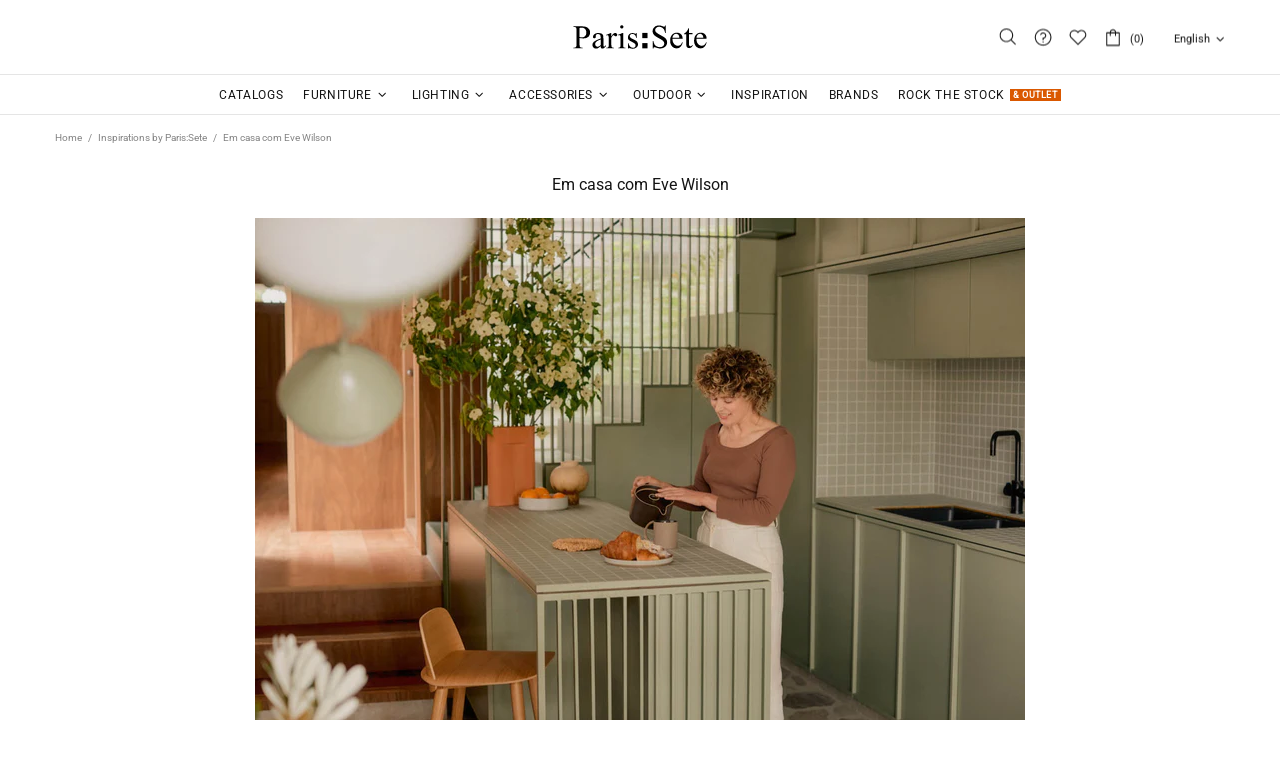

--- FILE ---
content_type: text/css
request_url: https://paris-sete.com/cdn/shop/t/4/assets/custom.css?v=99146418273508490441762263777
body_size: -670
content:
/* Esconde bloco no mobile */
@media (max-width: 767px) {
  .hide-mobile {
    display: none !important;
  }
}


--- FILE ---
content_type: image/svg+xml
request_url: https://cdn.shopify.com/s/files/1/0592/3553/2982/files/metodos_pagamento_seguros_web.svg?v=1695048003
body_size: 4674
content:
<?xml version="1.0" encoding="utf-8"?>
<!-- Generator: Adobe Illustrator 24.2.1, SVG Export Plug-In . SVG Version: 6.00 Build 0)  -->
<svg version="1.1" id="Layer_1" xmlns="http://www.w3.org/2000/svg" xmlns:xlink="http://www.w3.org/1999/xlink" x="0px" y="0px"
	 viewBox="0 0 552.8 76" style="enable-background:new 0 0 552.8 76;" xml:space="preserve">
<style type="text/css">
	.st0{fill:#D51F27;}
	.st1{fill:#0066B3;}
	.st2{fill:#FAA634;}
	.st3{fill:#ED2026;}
	.st4{fill:#F26A21;}
	.st5{fill:#F99F1D;}
	.st6{fill:#009ADE;}
	.st7{fill:#002F87;}
	.st8{fill:#002169;}
	.st9{fill:#246BB5;}
</style>
<g>
	<g>
		<path class="st0" d="M93.6,53.8l-0.2,1.1c-0.1,0.6,0.4,1.1,1,1.1h37.2c0.6,0,1-0.5,1-1.1l-0.2-1.1c-0.1-0.9,0.6-1.7,1.4-1.8
			c0.9-0.1,1.7,0.6,1.8,1.4l0.1,1.1c0.3,2.5-1.1,4.7-3.6,4.7H93.9c-2.5,0-3.9-2.2-3.6-4.7l0.1-1.1c0.1-0.9,0.9-1.5,1.8-1.4
			C93.1,52.1,93.7,52.9,93.6,53.8"/>
		<path d="M128,45.1c1.8,0,3.2-1.3,3.2-3c0-1.8-1.7-2.9-3.5-2.9h-3.6c-0.8,0-1.5-0.7-1.5-1.5s0.7-1.5,1.5-1.5h2.4
			c1.6-0.1,2.9-1.1,3-2.6c0.1-1.7-1.3-2.9-3.1-2.9h-5.9v14.5L128,45.1L128,45.1z M132.5,33.5c0,1.5-0.5,2.4-1.4,3.4L131,37l0.1,0.1
			c1.8,1.1,3,2.7,3.1,5c0.1,3.4-2.7,6.2-6.1,6.2h-9c-0.9,0-1.6-0.7-1.6-1.6V29.2c0-0.9,0.7-1.6,1.6-1.6h7.4
			C129.7,27.6,132.5,30,132.5,33.5"/>
		<path d="M103.5,42.3L103.5,42.3L103.5,42.3c0.5-1.1,1-2.4,1.5-3.8c0.5-1.5,1.1-2.8,1.6-4.2c0.6-1.3,1.1-2.5,1.6-3.6
			s0.9-1.8,1.2-2.2c0.5-0.6,1.1-0.9,1.9-0.9h0.4c0.5,0,0.9,0.1,1.2,0.4c0.3,0.2,0.4,0.5,0.5,0.8l2.3,18c0,0.5-0.1,0.8-0.4,1.1
			c-0.3,0.2-0.6,0.4-1.1,0.4s-0.9-0.1-1.2-0.3c-0.3-0.2-0.5-0.5-0.5-0.9c-0.1-0.6-0.2-1.3-0.2-2c-0.1-0.7-0.5-3.9-0.6-4.7
			s-0.7-5.9-1-7.7v-0.2l-0.7,1.6c-0.3,0.5-0.5,1.2-0.8,1.9c-0.3,0.8-0.6,1.5-0.9,2.4c-0.3,0.8-1.8,4.9-1.8,4.9
			c-0.1,0.4-0.4,1.1-0.6,1.8s-0.4,1.3-0.5,1.4c-0.3,0.7-1,1.1-1.9,1.1s-1.5-0.5-1.9-1.1c-0.1-0.1-0.3-0.7-0.5-1.4s-0.5-1.4-0.6-1.8
			c0,0-1.4-4.1-1.8-4.9c-0.3-0.8-0.6-1.6-0.9-2.4c-0.3-0.8-0.6-1.4-0.8-1.9l-0.7-1.6v0.2c-0.2,1.8-0.9,6.9-1,7.7s-0.5,3.9-0.6,4.7
			c-0.1,0.7-0.2,1.4-0.2,2c0,0.4-0.2,0.7-0.5,0.9s-0.7,0.3-1.2,0.3s-0.9-0.1-1.1-0.4c-0.3-0.3-0.4-0.6-0.4-1.1l2.3-18
			c0.1-0.3,0.2-0.6,0.5-0.8s0.7-0.4,1.2-0.4h0.4c0.8,0,1.5,0.3,1.9,0.9c0.3,0.4,0.7,1.1,1.2,2.2c0.5,1,1,2.2,1.6,3.6
			c0.5,1.3,1.1,2.7,1.6,4.2C102.6,39.9,103.1,41.2,103.5,42.3"/>
		<path class="st0" d="M99,16.8h28.2c2.7,0,4,2,4.3,4.6l0.1,0.8c0.1,0.9-0.6,1.7-1.5,1.8c-0.9,0.1-1.7-0.6-1.8-1.5l-0.1-0.8
			c-0.1-1-0.5-1.8-1.6-1.8H99.4c-1,0-1.4,0.8-1.6,1.8l-0.1,0.8c-0.1,0.9-0.9,1.6-1.8,1.5c-0.9-0.1-1.6-0.9-1.5-1.8l0.1-0.8
			C95,18.8,96.3,16.8,99,16.8"/>
		<path d="M149.7,35.7c-0.2,0.8-0.4,1.6-0.6,2.4c-0.2,0.9-0.4,1.7-0.6,2.5c-0.2,0.8-0.4,1.5-0.6,2.1c-0.2,0.6-0.3,1-0.5,1.2
			c-0.2,0.4-0.6,0.6-1.2,0.6c-0.2,0-0.4,0-0.6-0.1c-0.2-0.1-0.5-0.2-0.6-0.5c-0.1-0.2-0.3-0.6-0.5-1.3c-0.2-0.6-0.4-1.4-0.6-2.2
			c-0.2-0.8-0.4-1.7-0.6-2.6c-0.2-0.9-0.4-1.8-0.6-2.6c-0.2-0.8-0.3-1.5-0.4-2c-0.1-0.6-0.2-0.9-0.2-1s0-0.1,0-0.1v-0.1
			c0-0.2,0.1-0.4,0.3-0.6c0.2-0.1,0.4-0.2,0.7-0.2c0.2,0,0.4,0.1,0.6,0.2c0.2,0.1,0.3,0.3,0.3,0.5c0,0,0,0.2,0.1,0.6
			c0.1,0.4,0.2,0.8,0.3,1.4c0.1,0.6,0.2,1.2,0.4,1.9c0.1,0.7,0.3,1.4,0.5,2.2c0.2,0.7,0.3,1.4,0.5,2.1c0.2,0.7,0.3,1.3,0.4,1.8
			c0.1-0.5,0.3-1,0.5-1.6s0.3-1.2,0.5-1.8s0.3-1.3,0.5-1.9c0.2-0.6,0.3-1.2,0.4-1.8c0.1-0.5,0.2-1,0.3-1.5c0.1-0.4,0.2-0.7,0.2-0.9
			c0.1-0.3,0.2-0.5,0.4-0.6c0.2-0.2,0.4-0.2,0.7-0.2s0.5,0.1,0.7,0.2c0.2,0.2,0.3,0.4,0.4,0.6c0.2,0.7,0.3,1.4,0.5,2.3
			c0.2,0.8,0.4,1.7,0.6,2.5c0.2,0.8,0.4,1.7,0.6,2.5c0.2,0.8,0.4,1.5,0.6,2.2c0.1-0.5,0.3-1.1,0.4-1.8c0.2-0.7,0.3-1.4,0.5-2.1
			c0.2-0.7,0.3-1.4,0.5-2.2c0.2-0.7,0.3-1.4,0.4-1.9c0.1-0.6,0.2-1,0.3-1.4s0.1-0.5,0.1-0.6c0.1-0.3,0.2-0.4,0.3-0.5
			c0.2-0.1,0.4-0.2,0.6-0.2c0.3,0,0.5,0.1,0.7,0.2c0.2,0.1,0.3,0.3,0.3,0.6v0.1v0.1c0,0.1-0.1,0.4-0.2,1c-0.1,0.6-0.3,1.2-0.4,2
			c-0.2,0.8-0.4,1.6-0.6,2.5c-0.2,0.9-0.4,1.8-0.6,2.6c-0.2,0.8-0.4,1.5-0.6,2.2c-0.2,0.6-0.3,1-0.5,1.3s-0.4,0.5-0.6,0.5
			c-0.3,0.1-0.5,0.1-0.6,0.1s-0.1,0-0.2,0c-0.1,0-0.2,0-0.4-0.1c-0.1,0-0.2-0.1-0.4-0.2c-0.1-0.1-0.2-0.2-0.3-0.4
			c-0.1-0.3-0.3-0.7-0.4-1.3c-0.2-0.6-0.4-1.3-0.6-2c-0.2-0.8-0.4-1.6-0.6-2.4C150.1,37.2,149.9,36.4,149.7,35.7"/>
		<path d="M160.5,40.6c-0.2,0.7-0.4,1.3-0.5,1.8c-0.2,0.6-0.3,1-0.4,1.4c-0.2,0.4-0.5,0.6-0.9,0.6c-0.3,0-0.5-0.1-0.7-0.2
			c-0.1-0.2-0.2-0.4-0.2-0.6c0-0.1,0-0.2,0-0.3s0.1-0.4,0.3-0.8c0.1-0.5,0.3-1.1,0.6-1.8c0.2-0.7,0.5-1.5,0.8-2.3s0.6-1.7,0.9-2.5
			c0.3-0.8,0.6-1.6,0.9-2.3c0.3-0.7,0.6-1.3,0.8-1.7c0.1-0.2,0.3-0.4,0.4-0.5c0.2-0.1,0.4-0.1,0.8-0.1c0.3,0,0.6,0.1,0.8,0.1
			c0.2,0.1,0.4,0.3,0.4,0.5c0.2,0.4,0.4,1,0.7,1.7s0.5,1.4,0.8,2.2s0.6,1.6,0.9,2.5c0.3,0.8,0.6,1.6,0.8,2.3s0.4,1.3,0.6,1.8
			c0.2,0.5,0.3,0.8,0.3,1c0,0.1,0,0.2,0,0.3c0,0.2-0.1,0.4-0.2,0.6c-0.2,0.2-0.4,0.2-0.7,0.2c-0.2,0-0.4-0.1-0.5-0.2
			c-0.1-0.1-0.2-0.2-0.3-0.4c-0.1-0.4-0.3-0.8-0.5-1.4c-0.2-0.6-0.4-1.2-0.6-1.8L160.5,40.6L160.5,40.6z M165.1,38.8
			c-0.3-0.9-0.6-1.7-0.8-2.5c-0.3-0.7-0.5-1.5-0.8-2.1c-0.1-0.2-0.1-0.3-0.2-0.5c-0.1-0.2-0.1-0.3-0.1-0.4c0,0-0.1,0.1-0.1,0.3
			c-0.1,0.2-0.2,0.4-0.2,0.5c-0.3,0.7-0.5,1.4-0.8,2.1c-0.3,0.7-0.5,1.6-0.8,2.5h3.8L165.1,38.8L165.1,38.8z"/>
	</g>
	<path d="M172.1,39.2c-0.1-0.1-0.1-0.1-0.2-0.2c-0.1-0.1-0.1-0.2-0.2-0.3c-0.2-0.3-0.4-0.6-0.6-1c-0.2-0.4-0.5-0.8-0.7-1.2
		s-0.4-0.9-0.7-1.3c-0.2-0.4-0.4-0.9-0.6-1.2c-0.2-0.4-0.3-0.7-0.4-1c-0.1-0.3-0.2-0.5-0.2-0.6s0-0.1-0.1-0.2c0,0,0-0.1,0-0.2
		c0-0.2,0.1-0.5,0.3-0.6c0.2-0.2,0.4-0.2,0.7-0.2s0.5,0.1,0.6,0.2c0.1,0.1,0.2,0.3,0.3,0.4c0,0.1,0.1,0.2,0.2,0.5
		c0.1,0.2,0.2,0.5,0.4,0.9c0.2,0.3,0.3,0.7,0.5,1.1c0.2,0.4,0.4,0.8,0.6,1.2c0.2,0.4,0.4,0.8,0.6,1.1c0.2,0.4,0.4,0.7,0.5,0.9
		c0.3-0.4,0.5-0.9,0.8-1.5s0.6-1.2,0.9-1.8c0.3-0.6,0.5-1.1,0.7-1.6s0.3-0.7,0.4-0.8c0.1-0.1,0.1-0.3,0.3-0.4
		c0.1-0.1,0.3-0.2,0.6-0.2s0.5,0.1,0.7,0.2c0.2,0.2,0.3,0.4,0.3,0.6c0,0.1,0,0.1,0,0.2s0,0.1,0,0.2c0,0.1-0.1,0.3-0.2,0.6
		c-0.1,0.3-0.3,0.6-0.4,1c-0.2,0.4-0.4,0.8-0.6,1.2c-0.2,0.4-0.4,0.9-0.7,1.3c-0.2,0.4-0.5,0.9-0.7,1.3c-0.2,0.4-0.4,0.7-0.6,1
		c-0.1,0.2-0.3,0.3-0.4,0.5v4.3c0,0.3-0.1,0.5-0.3,0.7s-0.4,0.3-0.7,0.3s-0.5-0.1-0.7-0.3s-0.3-0.4-0.3-0.7v-4.4H172.1z"/>
</g>
<g>
	<g>
		<polygon class="st1" points="248.7,50.8 242.1,50.8 246.3,25.4 252.9,25.4 		"/>
		<path class="st1" d="M236.6,25.4l-6.3,17.5l-0.7-3.8l0,0l-2.2-11.4c0,0-0.3-2.3-3.1-2.3h-10.4l-0.1,0.4c0,0,3.2,0.7,6.9,2.9
			l5.7,22.1h6.9l10.5-25.4C243.8,25.4,236.6,25.4,236.6,25.4z"/>
		<path class="st1" d="M288.6,50.8h6.1l-5.3-25.4h-5.3c-2.5,0-3.1,1.9-3.1,1.9l-9.9,23.5h6.9l1.4-3.8h8.4L288.6,50.8z M281.3,41.8
			l3.5-9.5l2,9.5H281.3z"/>
		<path class="st1" d="M271.7,31.5l0.9-5.5c0,0-2.9-1.1-6-1.1c-3.3,0-11.1,1.4-11.1,8.4c0,6.6,9.2,6.6,9.2,10.1
			c0,3.4-8.2,2.8-10.9,0.7l-1,5.7c0,0,3,1.4,7.5,1.4c4.5,0,11.3-2.3,11.3-8.7c0-6.6-9.2-7.2-9.2-10.1
			C262.4,29.5,268.8,29.9,271.7,31.5z"/>
	</g>
	<path class="st2" d="M229.5,39.1l-2.2-11.4c0,0-0.3-2.3-3.1-2.3h-10.4l-0.1,0.4c0,0,5,1,9.8,4.9C228,34.4,229.5,39.1,229.5,39.1z"
		/>
</g>
<g>
	<g>
		<path d="M340.2,55.4c-0.2-0.2-0.4-0.3-0.6-0.4c-0.2-0.1-0.5-0.1-0.7-0.1c-0.1,0-0.3,0-0.4,0c-0.2,0-0.3,0.1-0.4,0.1
			c-0.1,0.1-0.3,0.1-0.4,0.3c-0.1,0.1-0.2,0.2-0.3,0.4c-0.2-0.3-0.4-0.5-0.6-0.6c-0.3-0.1-0.6-0.2-0.9-0.2c-0.1,0-0.2,0-0.4,0
			c-0.1,0-0.2,0.1-0.4,0.1c-0.1,0.1-0.2,0.1-0.3,0.2c-0.1,0.1-0.2,0.2-0.3,0.3V55h-1v4.6h1V57c0-0.2,0-0.4,0.1-0.5
			c0.1-0.2,0.1-0.3,0.2-0.4c0.1-0.1,0.2-0.2,0.4-0.2c0.1-0.1,0.3-0.1,0.4-0.1c0.3,0,0.6,0.1,0.8,0.3c0.2,0.2,0.3,0.5,0.3,0.9v2.6h1
			V57c0-0.2,0-0.4,0.1-0.5c0.1-0.2,0.1-0.3,0.2-0.4c0.1-0.1,0.2-0.2,0.4-0.2c0.1-0.1,0.3-0.1,0.4-0.1c0.3,0,0.6,0.1,0.8,0.3
			c0.2,0.2,0.3,0.5,0.3,0.9v2.6h1v-2.9c0-0.3,0-0.5-0.1-0.7C340.5,55.8,340.3,55.6,340.2,55.4z"/>
		<path d="M345.3,55.6c-0.2-0.2-0.4-0.4-0.6-0.5s-0.5-0.2-0.9-0.2c-0.3,0-0.6,0.1-0.9,0.2c-0.3,0.1-0.5,0.3-0.7,0.5
			s-0.4,0.5-0.5,0.8s-0.2,0.6-0.2,1s0.1,0.7,0.2,1s0.3,0.6,0.5,0.8s0.5,0.4,0.7,0.5c0.3,0.1,0.6,0.2,0.9,0.2s0.6-0.1,0.9-0.2
			c0.2-0.1,0.4-0.3,0.6-0.5v0.6h1V55h-1V55.6z M345.3,57.9c-0.1,0.2-0.2,0.3-0.3,0.5c-0.1,0.1-0.3,0.2-0.4,0.3
			c-0.2,0.1-0.4,0.1-0.6,0.1s-0.4,0-0.6-0.1s-0.3-0.2-0.4-0.3s-0.2-0.3-0.3-0.5c-0.1-0.2-0.1-0.4-0.1-0.6c0-0.2,0-0.4,0.1-0.6
			c0.1-0.2,0.2-0.3,0.3-0.5c0.1-0.1,0.3-0.2,0.4-0.3c0.2-0.1,0.4-0.1,0.6-0.1s0.4,0,0.6,0.1s0.3,0.2,0.4,0.3s0.2,0.3,0.3,0.5
			c0.1,0.2,0.1,0.4,0.1,0.6S345.4,57.7,345.3,57.9z"/>
		<path d="M351,57.3c-0.3-0.2-0.7-0.4-1.2-0.4l-0.5-0.1c-0.1,0-0.2,0-0.3-0.1c-0.1,0-0.2,0-0.2-0.1c-0.1,0-0.1-0.1-0.2-0.1
			c0-0.1-0.1-0.1-0.1-0.2c0-0.2,0.1-0.3,0.2-0.4c0.2-0.1,0.4-0.2,0.6-0.2c0.1,0,0.3,0,0.4,0s0.3,0.1,0.4,0.1s0.2,0.1,0.3,0.1
			c0.1,0,0.2,0.1,0.3,0.1l0.4-0.8c-0.2-0.2-0.5-0.3-0.8-0.4c-0.3-0.1-0.7-0.1-1-0.1s-0.6,0-0.8,0.1c-0.2,0.1-0.4,0.2-0.6,0.3
			s-0.3,0.3-0.4,0.5s-0.1,0.4-0.1,0.6c0,0.4,0.1,0.7,0.4,0.9s0.7,0.4,1.2,0.5l0.5,0.1c0.3,0,0.5,0.1,0.6,0.2
			c0.1,0.1,0.2,0.2,0.2,0.3c0,0.2-0.1,0.3-0.3,0.4c-0.2,0.1-0.4,0.2-0.8,0.2c-0.2,0-0.4,0-0.5,0s-0.3-0.1-0.4-0.1s-0.2-0.1-0.3-0.1
			c-0.1-0.1-0.2-0.1-0.3-0.2l-0.5,0.8c0.2,0.1,0.3,0.2,0.5,0.3s0.4,0.1,0.5,0.2c0.2,0,0.3,0.1,0.5,0.1s0.3,0,0.4,0
			c0.3,0,0.6,0,0.9-0.1s0.5-0.2,0.7-0.3s0.3-0.3,0.4-0.5s0.1-0.4,0.1-0.6C351.4,57.9,351.3,57.5,351,57.3z"/>
		<path d="M360.4,55.6c-0.2-0.2-0.4-0.4-0.7-0.5c-0.3-0.1-0.6-0.2-0.9-0.2s-0.7,0.1-0.9,0.2c-0.3,0.1-0.5,0.3-0.7,0.5
			s-0.4,0.5-0.5,0.8s-0.2,0.6-0.2,1s0.1,0.7,0.2,1s0.3,0.6,0.5,0.8s0.5,0.4,0.7,0.5c0.3,0.1,0.6,0.2,1,0.2c0.3,0,0.7,0,1-0.1
			s0.6-0.3,0.9-0.5l-0.5-0.7c-0.2,0.2-0.4,0.3-0.6,0.4c-0.2,0.1-0.5,0.1-0.7,0.1s-0.3,0-0.5-0.1c-0.2,0-0.3-0.1-0.4-0.2
			c-0.1-0.1-0.2-0.2-0.3-0.4c-0.1-0.1-0.1-0.3-0.2-0.5h3.4c0-0.1,0-0.1,0-0.2c0-0.1,0-0.1,0-0.2c0-0.4-0.1-0.7-0.2-1
			C360.7,56.1,360.6,55.8,360.4,55.6z M357.6,56.9c0-0.2,0.1-0.3,0.1-0.5c0.1-0.1,0.1-0.3,0.2-0.4c0.1-0.1,0.2-0.2,0.4-0.2
			c0.1-0.1,0.3-0.1,0.5-0.1c0.3,0,0.6,0.1,0.8,0.3c0.2,0.2,0.3,0.5,0.4,0.8h-2.4V56.9z"/>
		<path d="M373.8,55.6c-0.2-0.2-0.4-0.4-0.6-0.5s-0.5-0.2-0.9-0.2c-0.3,0-0.6,0.1-0.9,0.2c-0.3,0.1-0.5,0.3-0.7,0.5
			s-0.4,0.5-0.5,0.8s-0.2,0.6-0.2,1s0.1,0.7,0.2,1s0.3,0.6,0.5,0.8s0.5,0.4,0.7,0.5c0.3,0.1,0.6,0.2,0.9,0.2s0.6-0.1,0.9-0.2
			c0.2-0.1,0.4-0.3,0.6-0.5v0.6h1V55h-1V55.6z M373.7,57.9c-0.1,0.2-0.2,0.3-0.3,0.5c-0.1,0.1-0.3,0.2-0.4,0.3
			c-0.2,0.1-0.4,0.1-0.6,0.1s-0.4,0-0.6-0.1s-0.3-0.2-0.4-0.3s-0.2-0.3-0.3-0.5c-0.1-0.2-0.1-0.4-0.1-0.6c0-0.2,0-0.4,0.1-0.6
			c0.1-0.2,0.2-0.3,0.3-0.5c0.1-0.1,0.3-0.2,0.4-0.3c0.2-0.1,0.4-0.1,0.6-0.1s0.4,0,0.6,0.1s0.3,0.2,0.4,0.3s0.2,0.3,0.3,0.5
			c0.1,0.2,0.1,0.4,0.1,0.6S373.8,57.7,373.7,57.9z"/>
		<path d="M355.3,58.7c-0.2,0.1-0.3,0.1-0.5,0.1c-0.1,0-0.2,0-0.3,0c-0.1,0-0.2-0.1-0.2-0.2c-0.1-0.1-0.1-0.2-0.2-0.3
			c0-0.1-0.1-0.2-0.1-0.4v-2h1.6V55H354v-1.4h-1V55h-0.9v0.9h0.9v2c0,0.6,0.1,1.1,0.4,1.4c0.3,0.3,0.7,0.4,1.2,0.4
			c0.3,0,0.6,0,0.8-0.1c0.2-0.1,0.3-0.1,0.4-0.2l-0.3-0.8C355.5,58.6,355.4,58.7,355.3,58.7z"/>
		<path d="M364.4,54.9c-0.3,0-0.5,0.1-0.8,0.2c-0.2,0.1-0.4,0.3-0.6,0.6V55h-0.9v4.6h0.9v-2.5c0-0.2,0-0.4,0.1-0.5
			c0.1-0.2,0.1-0.3,0.2-0.4c0.1-0.1,0.2-0.2,0.3-0.2c0.1-0.1,0.3-0.1,0.4-0.1s0.3,0,0.4,0s0.1,0,0.2,0.1l0.3-1c-0.1,0-0.2,0-0.2-0.1
			C364.7,54.9,364.5,54.9,364.4,54.9z"/>
		<path d="M378.4,54.9c-0.3,0-0.5,0.1-0.8,0.2c-0.2,0.1-0.4,0.3-0.6,0.6V55h-0.9v4.6h0.9v-2.5c0-0.2,0-0.4,0.1-0.5
			c0.1-0.2,0.1-0.3,0.2-0.4c0.1-0.1,0.2-0.2,0.3-0.2c0.1-0.1,0.3-0.1,0.4-0.1s0.3,0,0.4,0s0.1,0,0.2,0.1l0.3-1c-0.1,0-0.2,0-0.2-0.1
			C378.6,54.9,378.5,54.9,378.4,54.9z"/>
		<path d="M383.1,53.2v2.4c-0.2-0.2-0.4-0.4-0.6-0.5s-0.5-0.2-0.9-0.2c-0.3,0-0.6,0.1-0.9,0.2c-0.3,0.1-0.5,0.3-0.7,0.5
			s-0.4,0.5-0.5,0.8s-0.2,0.6-0.2,1s0.1,0.7,0.2,1s0.3,0.6,0.5,0.8s0.5,0.4,0.7,0.5c0.3,0.1,0.6,0.2,0.9,0.2s0.6-0.1,0.9-0.2
			c0.2-0.1,0.4-0.3,0.6-0.5v0.6h1v-6.5L383.1,53.2L383.1,53.2z M383,57.9c-0.1,0.2-0.2,0.3-0.3,0.5c-0.1,0.1-0.3,0.2-0.4,0.3
			c-0.2,0.1-0.4,0.1-0.6,0.1s-0.4,0-0.6-0.1s-0.3-0.2-0.4-0.3s-0.2-0.3-0.3-0.5c-0.1-0.2-0.1-0.4-0.1-0.6c0-0.2,0-0.4,0.1-0.6
			c0.1-0.2,0.2-0.3,0.3-0.5c0.1-0.1,0.3-0.2,0.4-0.3c0.2-0.1,0.4-0.1,0.6-0.1s0.4,0,0.6,0.1s0.3,0.2,0.4,0.3s0.2,0.3,0.3,0.5
			c0.1,0.2,0.1,0.4,0.1,0.6S383.1,57.7,383,57.9z"/>
		<path d="M366.8,56.3c0.1-0.1,0.3-0.2,0.5-0.3s0.4-0.1,0.6-0.1l0,0c0.2,0,0.4,0,0.6,0.1s0.4,0.2,0.5,0.3l0.5-0.8
			c-0.2-0.1-0.4-0.3-0.6-0.4c-0.3-0.1-0.6-0.2-1-0.2s-0.7,0.1-1,0.2c-0.3,0.1-0.6,0.3-0.8,0.5c-0.2,0.2-0.4,0.5-0.5,0.8
			s-0.2,0.6-0.2,1c0,0.3,0.1,0.7,0.2,1s0.3,0.6,0.5,0.8s0.5,0.4,0.8,0.5s0.6,0.2,1,0.2s0.7-0.1,1-0.2c0.2-0.1,0.4-0.2,0.6-0.4
			l-0.5-0.8c-0.1,0.1-0.3,0.2-0.5,0.3s-0.4,0.1-0.6,0.1l0,0c-0.2,0-0.4,0-0.6-0.1s-0.3-0.2-0.5-0.3c-0.1-0.1-0.2-0.3-0.3-0.5
			c-0.1-0.2-0.1-0.4-0.1-0.6c0-0.2,0-0.4,0.1-0.6C366.5,56.6,366.6,56.4,366.8,56.3z"/>
	</g>
	<g>
		<path d="M386.2,59c0.1,0,0.1,0,0.2,0s0.1,0.1,0.2,0.1l0.1,0.1c0,0.1,0,0.1,0,0.2c0,0.1,0,0.1,0,0.2c0,0.1-0.1,0.1-0.1,0.2
			c0,0-0.1,0.1-0.2,0.1s-0.1,0-0.2,0s-0.1,0-0.2,0s-0.1-0.1-0.2-0.1c0,0-0.1-0.1-0.1-0.2c0-0.1,0-0.1,0-0.2c0-0.1,0-0.1,0-0.2
			c0-0.1,0.1-0.1,0.1-0.1s0.1-0.1,0.2-0.1C386,59,386.1,59,386.2,59z M386.2,59.8h0.1c0,0,0.1,0,0.1-0.1l0.1-0.1v-0.1v-0.1
			c0,0,0-0.1-0.1-0.1l-0.1-0.1h-0.1h-0.1c0,0-0.1,0-0.1,0.1l-0.1,0.1v0.1v0.1c0,0,0,0.1,0.1,0.1l0.1,0.1
			C386.1,59.8,386.1,59.8,386.2,59.8z M386.2,59.2c0.1,0,0.1,0,0.1,0v0.1v0.1h-0.1l0.1,0.1h-0.1l-0.1-0.1l0,0v0.1H386v-0.4h0.2V59.2
			z M386.1,59.3L386.1,59.3L386.1,59.3c0.1,0.1,0.1,0.1,0.1,0.1l0,0l0,0C386.2,59.3,386.2,59.3,386.1,59.3L386.1,59.3z"/>
	</g>
	<g>
		<path class="st3" d="M352.1,33.5c0-5.5,2.6-10.4,6.6-13.6c-3-2.3-6.7-3.8-10.8-3.8c-9.6,0-17.4,7.8-17.4,17.4s7.8,17.4,17.4,17.4
			c4.1,0,7.8-1.4,10.8-3.8C354.7,43.9,352.1,39,352.1,33.5z"/>
		<ellipse class="st4" cx="358.7" cy="33.5" rx="6.6" ry="13.6"/>
		<path class="st5" d="M385.7,42.9v-0.5h-0.2v-0.1h0.6v0.1h-0.2v0.5H385.7z M386.8,42.9v-0.4l-0.1,0.4h-0.2l-0.1-0.4v0.4h-0.2v-0.6
			h0.2l0.2,0.4l0.2-0.4h0.2v0.6H386.8z"/>
		<path class="st5" d="M369.5,16.1c-4.1,0-7.8,1.4-10.8,3.8c4,3.2,6.6,8.1,6.6,13.6s-2.6,10.4-6.6,13.6c3,2.3,6.7,3.8,10.8,3.8
			c9.6,0,17.4-7.8,17.4-17.4S379.1,16.1,369.5,16.1z"/>
	</g>
</g>
<g>
	<g>
		<g>
			<g>
				<g>
					<path class="st6" d="M512.4,30H506c-0.4,0-0.8,0.3-0.9,0.7l-2.6,16.4c-0.1,0.3,0.2,0.6,0.5,0.6h3.3c0.3,0,0.6-0.2,0.6-0.5
						l0.7-4.6c0.1-0.4,0.4-0.7,0.9-0.7h2c4.2,0,6.6-2,7.3-6.1c0.3-1.8,0-3.2-0.8-4.1C516.1,30.6,514.5,30,512.4,30z M513.1,36
						c-0.3,2.3-2.1,2.3-3.8,2.3h-1L509,34c0-0.3,0.3-0.4,0.5-0.4h0.4c1.2,0,2.2,0,2.8,0.7C513.2,34.6,513.3,35.2,513.1,36z"/>
					<path class="st7" d="M466.8,30h-6.4c-0.4,0-0.8,0.3-0.9,0.7l-2.6,16.4c-0.1,0.3,0.2,0.6,0.5,0.6h3c0.4,0,0.8-0.3,0.9-0.7
						l0.7-4.4c0.1-0.4,0.4-0.7,0.9-0.7h2c4.2,0,6.6-2,7.3-6.1c0.3-1.8,0-3.2-0.8-4.1C470.6,30.6,469,30,466.8,30z M467.6,36
						c-0.3,2.3-2.1,2.3-3.8,2.3h-1l0.7-4.3c0-0.3,0.3-0.4,0.5-0.4h0.4c1.2,0,2.2,0,2.8,0.7C467.6,34.6,467.7,35.2,467.6,36z"/>
					<path class="st7" d="M485.9,35.9h-3.1c-0.3,0-0.5,0.2-0.5,0.4l-0.1,0.9L482,37c-0.7-1-2.1-1.3-3.6-1.3c-3.4,0-6.3,2.6-6.8,6.2
						c-0.3,1.8,0.1,3.5,1.1,4.7c0.9,1.1,2.3,1.6,3.9,1.6c2.7,0,4.2-1.7,4.2-1.7l-0.1,0.9c-0.1,0.3,0.2,0.6,0.5,0.6h2.8
						c0.4,0,0.8-0.3,0.9-0.7l1.7-10.5C486.5,36.2,486.2,35.9,485.9,35.9z M481.7,41.9c-0.3,1.7-1.7,2.9-3.5,2.9
						c-0.9,0-1.6-0.3-2.1-0.8s-0.6-1.3-0.5-2.1c0.3-1.7,1.7-2.9,3.4-2.9c0.9,0,1.6,0.3,2,0.8C481.6,40.3,481.8,41,481.7,41.9z"/>
					<path class="st6" d="M531.5,35.9h-3.1c-0.3,0-0.5,0.2-0.5,0.4l-0.1,0.9l-0.2-0.3c-0.7-1-2.1-1.3-3.6-1.3
						c-3.4,0-6.3,2.6-6.8,6.2c-0.3,1.8,0.1,3.5,1.1,4.7c0.9,1.1,2.3,1.6,3.9,1.6c2.7,0,4.2-1.7,4.2-1.7l-0.1,0.9
						c-0.1,0.3,0.2,0.6,0.5,0.6h2.8c0.4,0,0.8-0.3,0.9-0.7l1.7-10.5C532.1,36.2,531.8,35.9,531.5,35.9z M527.2,41.9
						c-0.3,1.7-1.7,2.9-3.5,2.9c-0.9,0-1.6-0.3-2.1-0.8s-0.6-1.3-0.5-2.1c0.3-1.7,1.7-2.9,3.4-2.9c0.9,0,1.6,0.3,2,0.8
						C527.2,40.3,527.4,41,527.2,41.9z"/>
					<path class="st7" d="M502.2,35.9h-3.1c-0.3,0-0.6,0.1-0.7,0.4l-4.2,6.2l-1.8-6c-0.1-0.4-0.5-0.6-0.9-0.6h-3
						c-0.4,0-0.6,0.4-0.5,0.7l3.4,9.9l-3.2,4.5c-0.2,0.4,0,0.8,0.4,0.8h3.1c0.3,0,0.6-0.1,0.7-0.4l10.2-14.6
						C502.9,36.4,502.6,35.9,502.2,35.9z"/>
					<path class="st6" d="M535.1,30.5l-2.6,16.7c-0.1,0.3,0.2,0.6,0.5,0.6h2.6c0.4,0,0.8-0.3,0.9-0.7l2.6-16.4
						c0.1-0.3-0.2-0.6-0.5-0.6h-3C535.3,30,535.1,30.2,535.1,30.5z"/>
				</g>
			</g>
		</g>
	</g>
	<g>
		<path class="st6" d="M444.4,30.9c0.3-2.2,0-3.7-1.2-5c-1.3-1.5-3.7-2.1-6.7-2.1h-8.8c-0.6,0-1.1,0.4-1.2,1.1L422.9,48
			c-0.1,0.5,0.3,0.9,0.7,0.9h5.4l-0.4,2.4c-0.1,0.4,0.2,0.8,0.6,0.8h4.6c0.5,0,1-0.4,1.1-0.9V51l0.9-5.4l0.1-0.3
			c0.1-0.5,0.5-0.9,1.1-0.9h0.7c4.4,0,7.9-1.8,8.9-7c0.4-2.2,0.2-4-0.9-5.3C445.4,31.4,444.9,31.1,444.4,30.9L444.4,30.9"/>
		<path class="st8" d="M444.4,30.9c0.3-2.2,0-3.7-1.2-5c-1.3-1.5-3.7-2.1-6.7-2.1h-8.8c-0.6,0-1.1,0.4-1.2,1.1L422.9,48
			c-0.1,0.5,0.3,0.9,0.7,0.9h5.4l1.4-8.6v0.3c0.1-0.6,0.6-1.1,1.2-1.1h2.6c5,0,9-2.1,10.2-8C444.4,31.2,444.4,31,444.4,30.9"/>
		<path class="st7" d="M431.9,30.9c0.1-0.4,0.3-0.7,0.6-0.8c0.1-0.1,0.3-0.1,0.5-0.1h6.9c0.8,0,1.6,0.1,2.3,0.2
			c0.2,0,0.4,0.1,0.6,0.1s0.4,0.1,0.5,0.1s0.2,0.1,0.3,0.1c0.3,0.1,0.7,0.2,0.9,0.4c0.3-2.2,0-3.7-1.2-5c-1.3-1.5-3.7-2.1-6.7-2.1
			h-8.8c-0.6,0-1.1,0.4-1.2,1.1L423,48.1c-0.1,0.5,0.3,0.9,0.7,0.9h5.4l1.4-8.6L431.9,30.9z"/>
	</g>
</g>
<g>
	<path d="M46.5,23.9h-7c-0.8,0-1.4,0.6-1.4,1.4v16.1c0,0.7,0.6,1.3,1.4,1.3h8.4c3,0,5.5-2.3,5.5-5.1c0-2-1.2-3.7-3-4.6
		c0.9-1,1.5-2.3,1.5-3.7C51.9,26.3,49.4,23.9,46.5,23.9z M50.4,37.3c0,1.4-1.2,2.6-2.6,2.6h-6.9V26.6h5.4c1.4,0,2.5,1.1,2.5,2.5
		c0,1.3-0.9,2.3-2.2,2.5l0,0h-2.7c-0.8,0-1.5,0.7-1.5,1.5s0.7,1.5,1.5,1.5h2.7l0,0h1.1C49.2,34.6,50.4,35.8,50.4,37.3z"/>
	<path d="M21.7,62.2L21.7,62.2L21.7,62.2c0.6,0,1.1-0.2,1.4-0.6c0.4-0.4,0.6-0.9,0.6-1.4l0,0l0,0v-2.4c0-0.3-0.2-0.5-0.5-0.5
		c-0.2,0-0.5,0.2-0.5,0.5v2.4l0,0l0,0c0,0.3-0.1,0.6-0.3,0.8s-0.5,0.3-0.8,0.3l0,0l0,0l0,0l0,0c-0.3,0-0.6-0.1-0.8-0.3
		s-0.3-0.5-0.3-0.8l0,0l0,0v-2.4c0-0.3-0.2-0.5-0.5-0.5s-0.5,0.2-0.5,0.5v2.4l0,0l0,0c0,0.6,0.2,1.1,0.6,1.4
		C20.6,62,21.2,62.2,21.7,62.2L21.7,62.2L21.7,62.2z"/>
	<path d="M27.1,62.2c0.3,0,0.5-0.2,0.5-0.5c0-0.2-0.2-0.5-0.5-0.5h-1.2l0,0c-0.2,0-0.4-0.1-0.6-0.2c-0.1-0.1-0.2-0.3-0.2-0.6l0,0
		l0,0v-2.8c0-0.3-0.2-0.5-0.5-0.5c-0.2,0-0.5,0.2-0.5,0.5v2.8l0,0l0,0c0,0.5,0.2,0.9,0.5,1.2s0.7,0.5,1.2,0.5l0,0L27.1,62.2
		C27.1,62.1,27.1,62.2,27.1,62.2z"/>
	<path d="M15.7,42.9c0.9,0.1,1.8-0.6,1.9-1.5l1.3-12.7l5,12.5l0,0l0,0l0,0l0,0l0,0l0,0l0,0l0,0l0,0l0,0l0,0l0,0
		c0.1,0.1,0.1,0.2,0.2,0.3l0,0c0,0,0,0,0,0.1l0,0l0,0l0,0l0,0c0,0,0,0,0.1,0.1l0,0c0.1,0.1,0.2,0.1,0.3,0.2l0,0l0,0l0,0l0,0l0,0l0,0
		l0,0l0,0l0,0l0,0l0,0l0,0c0.2,0.1,0.4,0.1,0.6,0.1l0,0l0,0l0,0l0,0l0,0l0,0c0.2,0,0.3,0,0.5-0.1l0,0l0,0l0,0l0,0l0,0l0,0l0,0l0,0
		l0,0l0,0l0,0l0,0l0,0l0,0l0,0l0,0c0.1-0.1,0.2-0.1,0.3-0.2l0,0l0,0c0.1-0.1,0.3-0.3,0.3-0.4l0,0l0,0l0,0l0,0l0,0l0,0l0,0l0,0l0,0
		l0,0l0,0l0,0l5.7-12.6l1.4,12.8c0.1,0.9,0.9,1.6,1.9,1.5c0.9-0.1,1.6-0.9,1.5-1.9L35.1,26l0,0l0,0l0,0c0-0.2-0.1-0.4-0.1-0.5
		c-0.1-0.2-0.1-0.3-0.2-0.5c-0.4-0.8-1.2-1.3-2.1-1.5l0,0h-0.1c-0.1,0-0.3,0-0.4,0l0,0l0,0c-0.2,0-0.4,0-0.5,0.1
		c-0.9,0.2-1.6,0.8-2,1.7l-4.2,10.6l-4.2-10.6c-0.3-0.9-1.1-1.5-2-1.7c-0.2,0-0.3-0.1-0.5-0.1l0,0l0,0c-0.1,0-0.3,0-0.4,0h-0.1l0,0
		c-0.9,0.1-1.7,0.7-2.1,1.5c-0.1,0.2-0.2,0.3-0.2,0.5c-0.1,0.2-0.1,0.3-0.1,0.5l0,0l0,0l0,0l-1.7,15.1C14.1,42,14.8,42.8,15.7,42.9z
		"/>
	<path d="M13.7,62.2c0.2,0,0.5-0.1,0.5-0.4l0.4-3.3l1.4,3.2c0,0.1,0.1,0.2,0.2,0.2c0.2,0.1,0.5,0,0.6-0.2l1.4-3.2l0.4,3.3
		c0,0.2,0.3,0.4,0.5,0.4s0.4-0.3,0.4-0.5L19,57.9l0,0c0,0,0,0,0-0.1v-0.1c0,0,0-0.1-0.1-0.1c-0.1-0.2-0.3-0.3-0.6-0.4l0,0l0,0l0,0
		l0,0l0,0h-0.1h-0.1c-0.2,0.1-0.4,0.2-0.5,0.4l-1.2,2.7l-1.2-2.7c0,0,0,0,0-0.1c0,0,0-0.1-0.1-0.1L15,57.3c-0.2-0.2-0.4-0.2-0.6-0.2
		l0,0l0,0l0,0c-0.1,0-0.1,0-0.1,0l0,0h-0.1c-0.2,0.1-0.4,0.3-0.4,0.6l-0.4,3.8C13.3,61.9,13.5,62.2,13.7,62.2z"/>
	<path d="M28.6,62.2c0.2,0,0.5-0.2,0.5-0.5v-3.6h1.3c0.2,0,0.5-0.2,0.5-0.5s-0.2-0.5-0.5-0.5h-1.7h-1.8c-0.2,0-0.5,0.2-0.5,0.5
		c0,0.2,0.2,0.5,0.5,0.5h1.3v3.6C28.2,62,28.4,62.2,28.6,62.2z"/>
	<path d="M31,57.7v4c0,0.3,0.2,0.5,0.5,0.5S32,62,32,61.7v-4c0-0.3-0.2-0.5-0.5-0.5C31.2,57.3,31,57.5,31,57.7z"/>
	<path d="M38.1,60.1c0,0.2,0.2,0.5,0.5,0.5h1.6l0.2,1.3c0,0.2,0.3,0.4,0.5,0.4s0.4-0.3,0.4-0.5l-0.4-2.6l0,0l0,0
		c0-0.1,0-0.3-0.1-0.4c0-0.1-0.1-0.3-0.2-0.4c-0.3-0.7-0.9-1.1-1.7-1.1l0,0l0,0c-0.2,0-0.3,0-0.4,0.1c-0.1,0-0.3,0.1-0.4,0.1
		c-0.6,0.3-1,1-1.1,1.7l-0.3,2.5c0,0.2,0.2,0.5,0.4,0.5s0.5-0.2,0.5-0.4l0.3-2.5c0.1-0.4,0.3-0.8,0.6-1c0.1,0,0.1-0.1,0.2-0.1
		c0.1,0,0.1,0,0.2,0l0,0l0,0c0.4,0,0.7,0.3,0.9,0.6c0,0.1,0.1,0.2,0.1,0.2c0,0.1,0,0.2,0.1,0.2l0,0l0,0v0.3h-1.5
		C38.3,59.6,38.1,59.8,38.1,60.1z"/>
	<path d="M45.7,62.1C45.7,62.1,45.7,62,45.7,62.1L45.7,62.1L45.7,62.1C45.8,62,45.8,62,45.7,62.1c0.1-0.1,0.2-0.1,0.2-0.1
		c0.1-0.1,0.2-0.3,0.2-0.5v-3.7c0-0.3-0.2-0.5-0.5-0.5s-0.5,0.2-0.5,0.5v3l-2.4-3.1c-0.1-0.2-0.3-0.2-0.5-0.2l0,0l0,0h-0.1l0,0l0,0
		l0,0c0,0,0,0-0.1,0c-0.2,0.1-0.3,0.2-0.4,0.3l0,0l0,0v0.1l0,0l0,0V58v0.1l0,0v3.7c0,0.3,0.2,0.5,0.5,0.5c0.2,0,0.5-0.2,0.5-0.5v-3
		l2.4,3.1l0,0l0,0l0,0l0,0c0,0,0,0,0.1,0.1c0,0,0.1,0,0.1,0.1c0,0,0,0,0.1,0C45.4,62.1,45.5,62.1,45.7,62.1L45.7,62.1L45.7,62.1
		L45.7,62.1L45.7,62.1z"/>
	<path d="M48.3,58.2h1.3c0.2,0,0.5-0.2,0.5-0.5s-0.2-0.5-0.5-0.5h-1.3l0,0l0,0c-0.5,0-0.9,0.2-1.3,0.5c-0.3,0.3-0.5,0.8-0.5,1.3l0,0
		l0,0v1.4l0,0l0,0c0,0.5,0.2,0.9,0.5,1.3c0.3,0.3,0.8,0.5,1.3,0.5l0,0h1.3c0.2,0,0.5-0.2,0.5-0.5c0-0.2-0.2-0.5-0.5-0.5h-1.3l0,0
		c-0.2,0-0.5-0.1-0.6-0.3c-0.2-0.2-0.3-0.4-0.3-0.6l0,0l0,0v-1.2l0,0l0,0c0-0.2,0.1-0.5,0.3-0.6C47.9,58.3,48.1,58.2,48.3,58.2
		L48.3,58.2L48.3,58.2z"/>
	<path d="M52.3,57.3L52.3,57.3L52.3,57.3L52.3,57.3c-0.6,0-1.1,0.2-1.5,0.6c-0.4,0.4-0.6,0.9-0.6,1.4l0,0l0,0v0.8l0,0l0,0
		c0,0.6,0.2,1.1,0.6,1.4c0.4,0.4,0.9,0.6,1.5,0.6l0,0l0,0l0,0l0,0c0.6,0,1.1-0.2,1.5-0.6c0.4-0.4,0.6-0.9,0.6-1.4l0,0l0,0v-0.8l0,0
		l0,0c0-0.6-0.2-1.1-0.6-1.4C53.4,57.5,52.9,57.3,52.3,57.3z M53.5,60.2c0,0.3-0.1,0.6-0.3,0.8s-0.5,0.3-0.9,0.3l0,0l0,0l0,0l0,0
		c-0.3,0-0.6-0.1-0.9-0.3c-0.2-0.2-0.3-0.5-0.3-0.8l0,0l0,0v-0.8l0,0l0,0c0-0.3,0.1-0.6,0.3-0.8s0.5-0.3,0.9-0.3l0,0l0,0l0,0
		c0.3,0,0.6,0.1,0.9,0.3c0.2,0.2,0.3,0.5,0.3,0.8l0,0l0,0V60.2L53.5,60.2L53.5,60.2z"/>
	<path d="M34.5,57.3h-1.7l0,0l0,0l0,0c-0.1,0-0.2,0.1-0.3,0.1l0,0l0,0c0,0-0.1,0.1-0.1,0.2c0,0.1,0,0.1,0,0.2l0,0v2v2
		c0,0.3,0.2,0.5,0.5,0.5h2.2l0,0l0,0c0.4,0,0.8-0.2,1-0.4c0.3-0.3,0.4-0.6,0.4-1l0,0l0,0l0,0l0,0c0-0.4-0.2-0.7-0.4-1l0,0
		c-0.1-0.1-0.2-0.1-0.3-0.2c0.1-0.2,0.2-0.5,0.2-0.8l0,0l0,0l0,0l0,0c0-0.4-0.2-0.8-0.4-1C35.3,57.4,34.9,57.3,34.5,57.3L34.5,57.3
		L34.5,57.3z M34.9,58.3c0.1,0.1,0.2,0.2,0.2,0.4l0,0l0,0l0,0l0,0c0,0.1-0.1,0.3-0.2,0.4l0,0l0,0c-0.1,0.1-0.2,0.1-0.3,0.2l0,0l0,0
		h-0.2c-0.2,0-0.5,0.2-0.5,0.5c0,0.2,0.2,0.5,0.5,0.5h0.2l0,0H35l0,0c0.2,0,0.3,0.1,0.4,0.2l0,0c0.1,0.1,0.2,0.2,0.2,0.4l0,0l0,0
		l0,0l0,0c0,0.2-0.1,0.3-0.2,0.4c-0.1,0.1-0.2,0.2-0.4,0.2l0,0l0,0h-1.7v-1.6v-1.5h1.3l0,0l0,0C34.7,58.2,34.8,58.2,34.9,58.3z"/>
	<g>
		<path class="st9" d="M21.8,13.7h24.6h1.3c1.8,0,3.3,1.6,3.3,3.5v1.7c0,2.4-3.2,2.4-3.2,0V18c0-0.6-0.5-1.1-1.1-1.1h-26
			c-0.6,0-1.1,0.5-1.1,1.1v0.9c0,2.4-3.1,2.3-3.1,0.1v-1.7c0-1.9,1.5-3.5,3.3-3.5h2V13.7z M33.7,52.8h16.8c3.8,0,3.9-4.1,3.5-6.1
			c-0.2-1.4-2.5-1.3-2.8,0v1.6c0,0.7-0.6,1.3-1.3,1.3H33.7h-1.3H17.6c-0.7,0-1.3-0.6-1.3-1.3v-1.6c-0.3-1.3-2.6-1.4-2.8,0
			c-0.4,2-0.4,6.1,3.5,6.1h15.3H33.7z"/>
	</g>
</g>
</svg>
